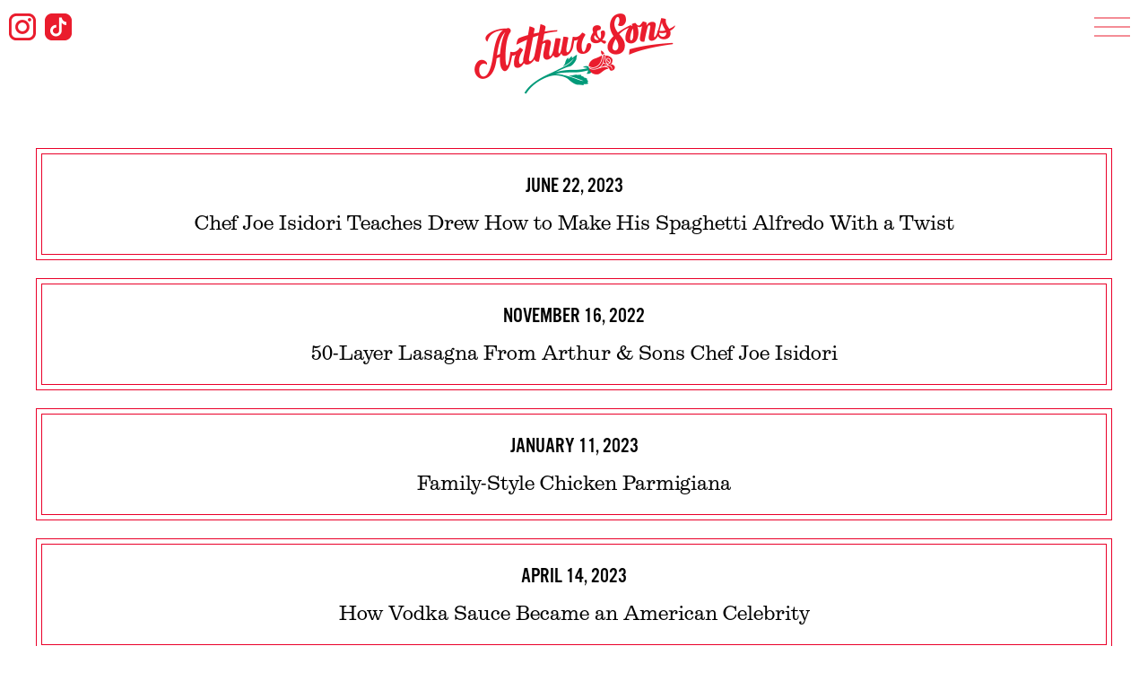

--- FILE ---
content_type: text/html; charset=utf-8
request_url: https://arthurandsonsnyc.com/blogs/press/entrepreneur
body_size: 11603
content:
<!doctype html>
<html class="no-js" lang="en">
  <head>
    <meta charset="utf-8">
    <meta http-equiv="X-UA-Compatible" content="IE=edge">
    <meta name="viewport" content="width=device-width,initial-scale=1">
    <meta name="theme-color" content="">
    <link rel="canonical" href="https://arthurandsonsnyc.com/blogs/press/entrepreneur">
    <link rel="preconnect" href="https://cdn.shopify.com" crossorigin><link rel="preconnect" href="https://fonts.shopifycdn.com" crossorigin><title>
      Entrepreneur
    </title>


    <script>window.performance && window.performance.mark && window.performance.mark('shopify.content_for_header.start');</script><meta name="facebook-domain-verification" content="45v4eowz52tv560sdkxz25r2mcwdsc">
<meta name="google-site-verification" content="Hqhh5DmeefEgKJJayHXdZhwUUpHz-DJbtvn81s8ISHk">
<meta id="shopify-digital-wallet" name="shopify-digital-wallet" content="/67166437667/digital_wallets/dialog">
<meta name="shopify-checkout-api-token" content="222a32056ba5307fe4092b4cd5642f1b">
<meta id="in-context-paypal-metadata" data-shop-id="67166437667" data-venmo-supported="false" data-environment="production" data-locale="en_US" data-paypal-v4="true" data-currency="USD">
<link rel="alternate" type="application/atom+xml" title="Feed" href="/blogs/press.atom" />
<script async="async" src="/checkouts/internal/preloads.js?locale=en-US"></script>
<link rel="preconnect" href="https://shop.app" crossorigin="anonymous">
<script async="async" src="https://shop.app/checkouts/internal/preloads.js?locale=en-US&shop_id=67166437667" crossorigin="anonymous"></script>
<script id="apple-pay-shop-capabilities" type="application/json">{"shopId":67166437667,"countryCode":"US","currencyCode":"USD","merchantCapabilities":["supports3DS"],"merchantId":"gid:\/\/shopify\/Shop\/67166437667","merchantName":"Arthur and Sons NY","requiredBillingContactFields":["postalAddress","email"],"requiredShippingContactFields":["postalAddress","email"],"shippingType":"shipping","supportedNetworks":["visa","masterCard","amex","discover","elo","jcb"],"total":{"type":"pending","label":"Arthur and Sons NY","amount":"1.00"},"shopifyPaymentsEnabled":true,"supportsSubscriptions":true}</script>
<script id="shopify-features" type="application/json">{"accessToken":"222a32056ba5307fe4092b4cd5642f1b","betas":["rich-media-storefront-analytics"],"domain":"arthurandsonsnyc.com","predictiveSearch":true,"shopId":67166437667,"locale":"en"}</script>
<script>var Shopify = Shopify || {};
Shopify.shop = "arthur-and-sons-ny.myshopify.com";
Shopify.locale = "en";
Shopify.currency = {"active":"USD","rate":"1.0"};
Shopify.country = "US";
Shopify.theme = {"name":"As-theme","id":136900182307,"schema_name":"Dawn","schema_version":"7.0.1","theme_store_id":null,"role":"main"};
Shopify.theme.handle = "null";
Shopify.theme.style = {"id":null,"handle":null};
Shopify.cdnHost = "arthurandsonsnyc.com/cdn";
Shopify.routes = Shopify.routes || {};
Shopify.routes.root = "/";</script>
<script type="module">!function(o){(o.Shopify=o.Shopify||{}).modules=!0}(window);</script>
<script>!function(o){function n(){var o=[];function n(){o.push(Array.prototype.slice.apply(arguments))}return n.q=o,n}var t=o.Shopify=o.Shopify||{};t.loadFeatures=n(),t.autoloadFeatures=n()}(window);</script>
<script>
  window.ShopifyPay = window.ShopifyPay || {};
  window.ShopifyPay.apiHost = "shop.app\/pay";
  window.ShopifyPay.redirectState = null;
</script>
<script id="shop-js-analytics" type="application/json">{"pageType":"article"}</script>
<script defer="defer" async type="module" src="//arthurandsonsnyc.com/cdn/shopifycloud/shop-js/modules/v2/client.init-shop-cart-sync_CG-L-Qzi.en.esm.js"></script>
<script defer="defer" async type="module" src="//arthurandsonsnyc.com/cdn/shopifycloud/shop-js/modules/v2/chunk.common_B8yXDTDb.esm.js"></script>
<script type="module">
  await import("//arthurandsonsnyc.com/cdn/shopifycloud/shop-js/modules/v2/client.init-shop-cart-sync_CG-L-Qzi.en.esm.js");
await import("//arthurandsonsnyc.com/cdn/shopifycloud/shop-js/modules/v2/chunk.common_B8yXDTDb.esm.js");

  window.Shopify.SignInWithShop?.initShopCartSync?.({"fedCMEnabled":true,"windoidEnabled":true});

</script>
<script>
  window.Shopify = window.Shopify || {};
  if (!window.Shopify.featureAssets) window.Shopify.featureAssets = {};
  window.Shopify.featureAssets['shop-js'] = {"shop-cart-sync":["modules/v2/client.shop-cart-sync_C7TtgCZT.en.esm.js","modules/v2/chunk.common_B8yXDTDb.esm.js"],"shop-button":["modules/v2/client.shop-button_aOcg-RjH.en.esm.js","modules/v2/chunk.common_B8yXDTDb.esm.js"],"init-shop-email-lookup-coordinator":["modules/v2/client.init-shop-email-lookup-coordinator_D-37GF_a.en.esm.js","modules/v2/chunk.common_B8yXDTDb.esm.js"],"init-fed-cm":["modules/v2/client.init-fed-cm_DGh7x7ZX.en.esm.js","modules/v2/chunk.common_B8yXDTDb.esm.js"],"init-windoid":["modules/v2/client.init-windoid_C5PxDKWE.en.esm.js","modules/v2/chunk.common_B8yXDTDb.esm.js"],"shop-toast-manager":["modules/v2/client.shop-toast-manager_BmSBWum3.en.esm.js","modules/v2/chunk.common_B8yXDTDb.esm.js"],"shop-cash-offers":["modules/v2/client.shop-cash-offers_DkchToOx.en.esm.js","modules/v2/chunk.common_B8yXDTDb.esm.js","modules/v2/chunk.modal_dvVUSHam.esm.js"],"init-shop-cart-sync":["modules/v2/client.init-shop-cart-sync_CG-L-Qzi.en.esm.js","modules/v2/chunk.common_B8yXDTDb.esm.js"],"avatar":["modules/v2/client.avatar_BTnouDA3.en.esm.js"],"shop-login-button":["modules/v2/client.shop-login-button_DrVPCwAQ.en.esm.js","modules/v2/chunk.common_B8yXDTDb.esm.js","modules/v2/chunk.modal_dvVUSHam.esm.js"],"pay-button":["modules/v2/client.pay-button_Cw45D1uM.en.esm.js","modules/v2/chunk.common_B8yXDTDb.esm.js"],"init-customer-accounts":["modules/v2/client.init-customer-accounts_BNYsaOzg.en.esm.js","modules/v2/client.shop-login-button_DrVPCwAQ.en.esm.js","modules/v2/chunk.common_B8yXDTDb.esm.js","modules/v2/chunk.modal_dvVUSHam.esm.js"],"checkout-modal":["modules/v2/client.checkout-modal_NoX7b1qq.en.esm.js","modules/v2/chunk.common_B8yXDTDb.esm.js","modules/v2/chunk.modal_dvVUSHam.esm.js"],"init-customer-accounts-sign-up":["modules/v2/client.init-customer-accounts-sign-up_pIEGEpjr.en.esm.js","modules/v2/client.shop-login-button_DrVPCwAQ.en.esm.js","modules/v2/chunk.common_B8yXDTDb.esm.js","modules/v2/chunk.modal_dvVUSHam.esm.js"],"init-shop-for-new-customer-accounts":["modules/v2/client.init-shop-for-new-customer-accounts_BIu2e6le.en.esm.js","modules/v2/client.shop-login-button_DrVPCwAQ.en.esm.js","modules/v2/chunk.common_B8yXDTDb.esm.js","modules/v2/chunk.modal_dvVUSHam.esm.js"],"shop-follow-button":["modules/v2/client.shop-follow-button_B6YY9G4U.en.esm.js","modules/v2/chunk.common_B8yXDTDb.esm.js","modules/v2/chunk.modal_dvVUSHam.esm.js"],"lead-capture":["modules/v2/client.lead-capture_o2hOda6W.en.esm.js","modules/v2/chunk.common_B8yXDTDb.esm.js","modules/v2/chunk.modal_dvVUSHam.esm.js"],"shop-login":["modules/v2/client.shop-login_DA8-MZ-E.en.esm.js","modules/v2/chunk.common_B8yXDTDb.esm.js","modules/v2/chunk.modal_dvVUSHam.esm.js"],"payment-terms":["modules/v2/client.payment-terms_BFsudFhJ.en.esm.js","modules/v2/chunk.common_B8yXDTDb.esm.js","modules/v2/chunk.modal_dvVUSHam.esm.js"]};
</script>
<script>(function() {
  var isLoaded = false;
  function asyncLoad() {
    if (isLoaded) return;
    isLoaded = true;
    var urls = ["https:\/\/cdn.nfcube.com\/instafeed-dea9b35091aece2324bf82cb3aa18f84.js?shop=arthur-and-sons-ny.myshopify.com"];
    for (var i = 0; i < urls.length; i++) {
      var s = document.createElement('script');
      s.type = 'text/javascript';
      s.async = true;
      s.src = urls[i];
      var x = document.getElementsByTagName('script')[0];
      x.parentNode.insertBefore(s, x);
    }
  };
  if(window.attachEvent) {
    window.attachEvent('onload', asyncLoad);
  } else {
    window.addEventListener('load', asyncLoad, false);
  }
})();</script>
<script id="__st">var __st={"a":67166437667,"offset":-18000,"reqid":"6597b9d2-29e4-4dde-8f38-808fc1933ab8-1767987408","pageurl":"arthurandsonsnyc.com\/blogs\/press\/entrepreneur","s":"articles-605257335075","u":"ae1f2acc13d2","p":"article","rtyp":"article","rid":605257335075};</script>
<script>window.ShopifyPaypalV4VisibilityTracking = true;</script>
<script id="captcha-bootstrap">!function(){'use strict';const t='contact',e='account',n='new_comment',o=[[t,t],['blogs',n],['comments',n],[t,'customer']],c=[[e,'customer_login'],[e,'guest_login'],[e,'recover_customer_password'],[e,'create_customer']],r=t=>t.map((([t,e])=>`form[action*='/${t}']:not([data-nocaptcha='true']) input[name='form_type'][value='${e}']`)).join(','),a=t=>()=>t?[...document.querySelectorAll(t)].map((t=>t.form)):[];function s(){const t=[...o],e=r(t);return a(e)}const i='password',u='form_key',d=['recaptcha-v3-token','g-recaptcha-response','h-captcha-response',i],f=()=>{try{return window.sessionStorage}catch{return}},m='__shopify_v',_=t=>t.elements[u];function p(t,e,n=!1){try{const o=window.sessionStorage,c=JSON.parse(o.getItem(e)),{data:r}=function(t){const{data:e,action:n}=t;return t[m]||n?{data:e,action:n}:{data:t,action:n}}(c);for(const[e,n]of Object.entries(r))t.elements[e]&&(t.elements[e].value=n);n&&o.removeItem(e)}catch(o){console.error('form repopulation failed',{error:o})}}const l='form_type',E='cptcha';function T(t){t.dataset[E]=!0}const w=window,h=w.document,L='Shopify',v='ce_forms',y='captcha';let A=!1;((t,e)=>{const n=(g='f06e6c50-85a8-45c8-87d0-21a2b65856fe',I='https://cdn.shopify.com/shopifycloud/storefront-forms-hcaptcha/ce_storefront_forms_captcha_hcaptcha.v1.5.2.iife.js',D={infoText:'Protected by hCaptcha',privacyText:'Privacy',termsText:'Terms'},(t,e,n)=>{const o=w[L][v],c=o.bindForm;if(c)return c(t,g,e,D).then(n);var r;o.q.push([[t,g,e,D],n]),r=I,A||(h.body.append(Object.assign(h.createElement('script'),{id:'captcha-provider',async:!0,src:r})),A=!0)});var g,I,D;w[L]=w[L]||{},w[L][v]=w[L][v]||{},w[L][v].q=[],w[L][y]=w[L][y]||{},w[L][y].protect=function(t,e){n(t,void 0,e),T(t)},Object.freeze(w[L][y]),function(t,e,n,w,h,L){const[v,y,A,g]=function(t,e,n){const i=e?o:[],u=t?c:[],d=[...i,...u],f=r(d),m=r(i),_=r(d.filter((([t,e])=>n.includes(e))));return[a(f),a(m),a(_),s()]}(w,h,L),I=t=>{const e=t.target;return e instanceof HTMLFormElement?e:e&&e.form},D=t=>v().includes(t);t.addEventListener('submit',(t=>{const e=I(t);if(!e)return;const n=D(e)&&!e.dataset.hcaptchaBound&&!e.dataset.recaptchaBound,o=_(e),c=g().includes(e)&&(!o||!o.value);(n||c)&&t.preventDefault(),c&&!n&&(function(t){try{if(!f())return;!function(t){const e=f();if(!e)return;const n=_(t);if(!n)return;const o=n.value;o&&e.removeItem(o)}(t);const e=Array.from(Array(32),(()=>Math.random().toString(36)[2])).join('');!function(t,e){_(t)||t.append(Object.assign(document.createElement('input'),{type:'hidden',name:u})),t.elements[u].value=e}(t,e),function(t,e){const n=f();if(!n)return;const o=[...t.querySelectorAll(`input[type='${i}']`)].map((({name:t})=>t)),c=[...d,...o],r={};for(const[a,s]of new FormData(t).entries())c.includes(a)||(r[a]=s);n.setItem(e,JSON.stringify({[m]:1,action:t.action,data:r}))}(t,e)}catch(e){console.error('failed to persist form',e)}}(e),e.submit())}));const S=(t,e)=>{t&&!t.dataset[E]&&(n(t,e.some((e=>e===t))),T(t))};for(const o of['focusin','change'])t.addEventListener(o,(t=>{const e=I(t);D(e)&&S(e,y())}));const B=e.get('form_key'),M=e.get(l),P=B&&M;t.addEventListener('DOMContentLoaded',(()=>{const t=y();if(P)for(const e of t)e.elements[l].value===M&&p(e,B);[...new Set([...A(),...v().filter((t=>'true'===t.dataset.shopifyCaptcha))])].forEach((e=>S(e,t)))}))}(h,new URLSearchParams(w.location.search),n,t,e,['guest_login'])})(!0,!0)}();</script>
<script integrity="sha256-4kQ18oKyAcykRKYeNunJcIwy7WH5gtpwJnB7kiuLZ1E=" data-source-attribution="shopify.loadfeatures" defer="defer" src="//arthurandsonsnyc.com/cdn/shopifycloud/storefront/assets/storefront/load_feature-a0a9edcb.js" crossorigin="anonymous"></script>
<script crossorigin="anonymous" defer="defer" src="//arthurandsonsnyc.com/cdn/shopifycloud/storefront/assets/shopify_pay/storefront-65b4c6d7.js?v=20250812"></script>
<script data-source-attribution="shopify.dynamic_checkout.dynamic.init">var Shopify=Shopify||{};Shopify.PaymentButton=Shopify.PaymentButton||{isStorefrontPortableWallets:!0,init:function(){window.Shopify.PaymentButton.init=function(){};var t=document.createElement("script");t.src="https://arthurandsonsnyc.com/cdn/shopifycloud/portable-wallets/latest/portable-wallets.en.js",t.type="module",document.head.appendChild(t)}};
</script>
<script data-source-attribution="shopify.dynamic_checkout.buyer_consent">
  function portableWalletsHideBuyerConsent(e){var t=document.getElementById("shopify-buyer-consent"),n=document.getElementById("shopify-subscription-policy-button");t&&n&&(t.classList.add("hidden"),t.setAttribute("aria-hidden","true"),n.removeEventListener("click",e))}function portableWalletsShowBuyerConsent(e){var t=document.getElementById("shopify-buyer-consent"),n=document.getElementById("shopify-subscription-policy-button");t&&n&&(t.classList.remove("hidden"),t.removeAttribute("aria-hidden"),n.addEventListener("click",e))}window.Shopify?.PaymentButton&&(window.Shopify.PaymentButton.hideBuyerConsent=portableWalletsHideBuyerConsent,window.Shopify.PaymentButton.showBuyerConsent=portableWalletsShowBuyerConsent);
</script>
<script data-source-attribution="shopify.dynamic_checkout.cart.bootstrap">document.addEventListener("DOMContentLoaded",(function(){function t(){return document.querySelector("shopify-accelerated-checkout-cart, shopify-accelerated-checkout")}if(t())Shopify.PaymentButton.init();else{new MutationObserver((function(e,n){t()&&(Shopify.PaymentButton.init(),n.disconnect())})).observe(document.body,{childList:!0,subtree:!0})}}));
</script>
<link id="shopify-accelerated-checkout-styles" rel="stylesheet" media="screen" href="https://arthurandsonsnyc.com/cdn/shopifycloud/portable-wallets/latest/accelerated-checkout-backwards-compat.css" crossorigin="anonymous">
<style id="shopify-accelerated-checkout-cart">
        #shopify-buyer-consent {
  margin-top: 1em;
  display: inline-block;
  width: 100%;
}

#shopify-buyer-consent.hidden {
  display: none;
}

#shopify-subscription-policy-button {
  background: none;
  border: none;
  padding: 0;
  text-decoration: underline;
  font-size: inherit;
  cursor: pointer;
}

#shopify-subscription-policy-button::before {
  box-shadow: none;
}

      </style>

<script>window.performance && window.performance.mark && window.performance.mark('shopify.content_for_header.end');</script>
    
      <link href="//arthurandsonsnyc.com/cdn/shop/t/22/assets/style.css?v=133800689679350989921752767716" rel="stylesheet" type="text/css" media="all" />
  <link href="//arthurandsonsnyc.com/cdn/shop/t/22/assets/skeleton.css?v=73759687172378348671759422501" rel="stylesheet" type="text/css" media="all" />
  <link href="//arthurandsonsnyc.com/cdn/shop/t/22/assets/layout.css?839" rel="stylesheet" type="text/css" media="all" />
  <link href="//arthurandsonsnyc.com/cdn/shop/t/22/assets/flexslider.css?v=18867320596843305651666895465" rel="stylesheet" type="text/css" media="all" />
  <script src="//arthurandsonsnyc.com/cdn/shop/t/22/assets/scripts.js?v=158521565191082651591666894303" type="text/javascript"></script>
    
      <link rel="shortcut icon" href="//arthurandsonsnyc.com/cdn/shop/t/22/assets/favicon.ico?v=172076498081188766681666813724">
  <link rel="apple-touch-icon" sizes="57x57" href="//arthurandsonsnyc.com/cdn/shop/t/22/assets/apple-touch-icon.png?v=3853027760116901911666813724">
  <link rel="apple-touch-icon" sizes="72x72" href="//arthurandsonsnyc.com/cdn/shop/t/22/assets/apple-touch-icon-72x72.png?v=133996407122995377891666813725">
  <link rel="apple-touch-icon" sizes="114x114" href="//arthurandsonsnyc.com/cdn/shop/t/22/assets/apple-touch-icon-114x114.png?v=173188768205074579691666813724">

<link rel="stylesheet" href="https://use.typekit.net/vhx1lna.css">
  
<script src="https://ajax.googleapis.com/ajax/libs/jquery/1.8/jquery.min.js"></script>
  <script src="//arthurandsonsnyc.com/cdn/shop/t/22/assets/core.js?v=72908787248259722611666898209" type="text/javascript"></script>
  

<!-- BEGIN app block: shopify://apps/klaviyo-email-marketing-sms/blocks/klaviyo-onsite-embed/2632fe16-c075-4321-a88b-50b567f42507 -->















  <script>
    window.klaviyoReviewsProductDesignMode = false
  </script>







<!-- END app block --><meta property="og:image" content="https://cdn.shopify.com/s/files/1/0671/6643/7667/files/A_S_SOCIAL_SHARE_IMAGE.jpg?v=1689607696" />
<meta property="og:image:secure_url" content="https://cdn.shopify.com/s/files/1/0671/6643/7667/files/A_S_SOCIAL_SHARE_IMAGE.jpg?v=1689607696" />
<meta property="og:image:width" content="1200" />
<meta property="og:image:height" content="628" />
<link href="https://monorail-edge.shopifysvc.com" rel="dns-prefetch">
<script>(function(){if ("sendBeacon" in navigator && "performance" in window) {try {var session_token_from_headers = performance.getEntriesByType('navigation')[0].serverTiming.find(x => x.name == '_s').description;} catch {var session_token_from_headers = undefined;}var session_cookie_matches = document.cookie.match(/_shopify_s=([^;]*)/);var session_token_from_cookie = session_cookie_matches && session_cookie_matches.length === 2 ? session_cookie_matches[1] : "";var session_token = session_token_from_headers || session_token_from_cookie || "";function handle_abandonment_event(e) {var entries = performance.getEntries().filter(function(entry) {return /monorail-edge.shopifysvc.com/.test(entry.name);});if (!window.abandonment_tracked && entries.length === 0) {window.abandonment_tracked = true;var currentMs = Date.now();var navigation_start = performance.timing.navigationStart;var payload = {shop_id: 67166437667,url: window.location.href,navigation_start,duration: currentMs - navigation_start,session_token,page_type: "article"};window.navigator.sendBeacon("https://monorail-edge.shopifysvc.com/v1/produce", JSON.stringify({schema_id: "online_store_buyer_site_abandonment/1.1",payload: payload,metadata: {event_created_at_ms: currentMs,event_sent_at_ms: currentMs}}));}}window.addEventListener('pagehide', handle_abandonment_event);}}());</script>
<script id="web-pixels-manager-setup">(function e(e,d,r,n,o){if(void 0===o&&(o={}),!Boolean(null===(a=null===(i=window.Shopify)||void 0===i?void 0:i.analytics)||void 0===a?void 0:a.replayQueue)){var i,a;window.Shopify=window.Shopify||{};var t=window.Shopify;t.analytics=t.analytics||{};var s=t.analytics;s.replayQueue=[],s.publish=function(e,d,r){return s.replayQueue.push([e,d,r]),!0};try{self.performance.mark("wpm:start")}catch(e){}var l=function(){var e={modern:/Edge?\/(1{2}[4-9]|1[2-9]\d|[2-9]\d{2}|\d{4,})\.\d+(\.\d+|)|Firefox\/(1{2}[4-9]|1[2-9]\d|[2-9]\d{2}|\d{4,})\.\d+(\.\d+|)|Chrom(ium|e)\/(9{2}|\d{3,})\.\d+(\.\d+|)|(Maci|X1{2}).+ Version\/(15\.\d+|(1[6-9]|[2-9]\d|\d{3,})\.\d+)([,.]\d+|)( \(\w+\)|)( Mobile\/\w+|) Safari\/|Chrome.+OPR\/(9{2}|\d{3,})\.\d+\.\d+|(CPU[ +]OS|iPhone[ +]OS|CPU[ +]iPhone|CPU IPhone OS|CPU iPad OS)[ +]+(15[._]\d+|(1[6-9]|[2-9]\d|\d{3,})[._]\d+)([._]\d+|)|Android:?[ /-](13[3-9]|1[4-9]\d|[2-9]\d{2}|\d{4,})(\.\d+|)(\.\d+|)|Android.+Firefox\/(13[5-9]|1[4-9]\d|[2-9]\d{2}|\d{4,})\.\d+(\.\d+|)|Android.+Chrom(ium|e)\/(13[3-9]|1[4-9]\d|[2-9]\d{2}|\d{4,})\.\d+(\.\d+|)|SamsungBrowser\/([2-9]\d|\d{3,})\.\d+/,legacy:/Edge?\/(1[6-9]|[2-9]\d|\d{3,})\.\d+(\.\d+|)|Firefox\/(5[4-9]|[6-9]\d|\d{3,})\.\d+(\.\d+|)|Chrom(ium|e)\/(5[1-9]|[6-9]\d|\d{3,})\.\d+(\.\d+|)([\d.]+$|.*Safari\/(?![\d.]+ Edge\/[\d.]+$))|(Maci|X1{2}).+ Version\/(10\.\d+|(1[1-9]|[2-9]\d|\d{3,})\.\d+)([,.]\d+|)( \(\w+\)|)( Mobile\/\w+|) Safari\/|Chrome.+OPR\/(3[89]|[4-9]\d|\d{3,})\.\d+\.\d+|(CPU[ +]OS|iPhone[ +]OS|CPU[ +]iPhone|CPU IPhone OS|CPU iPad OS)[ +]+(10[._]\d+|(1[1-9]|[2-9]\d|\d{3,})[._]\d+)([._]\d+|)|Android:?[ /-](13[3-9]|1[4-9]\d|[2-9]\d{2}|\d{4,})(\.\d+|)(\.\d+|)|Mobile Safari.+OPR\/([89]\d|\d{3,})\.\d+\.\d+|Android.+Firefox\/(13[5-9]|1[4-9]\d|[2-9]\d{2}|\d{4,})\.\d+(\.\d+|)|Android.+Chrom(ium|e)\/(13[3-9]|1[4-9]\d|[2-9]\d{2}|\d{4,})\.\d+(\.\d+|)|Android.+(UC? ?Browser|UCWEB|U3)[ /]?(15\.([5-9]|\d{2,})|(1[6-9]|[2-9]\d|\d{3,})\.\d+)\.\d+|SamsungBrowser\/(5\.\d+|([6-9]|\d{2,})\.\d+)|Android.+MQ{2}Browser\/(14(\.(9|\d{2,})|)|(1[5-9]|[2-9]\d|\d{3,})(\.\d+|))(\.\d+|)|K[Aa][Ii]OS\/(3\.\d+|([4-9]|\d{2,})\.\d+)(\.\d+|)/},d=e.modern,r=e.legacy,n=navigator.userAgent;return n.match(d)?"modern":n.match(r)?"legacy":"unknown"}(),u="modern"===l?"modern":"legacy",c=(null!=n?n:{modern:"",legacy:""})[u],f=function(e){return[e.baseUrl,"/wpm","/b",e.hashVersion,"modern"===e.buildTarget?"m":"l",".js"].join("")}({baseUrl:d,hashVersion:r,buildTarget:u}),m=function(e){var d=e.version,r=e.bundleTarget,n=e.surface,o=e.pageUrl,i=e.monorailEndpoint;return{emit:function(e){var a=e.status,t=e.errorMsg,s=(new Date).getTime(),l=JSON.stringify({metadata:{event_sent_at_ms:s},events:[{schema_id:"web_pixels_manager_load/3.1",payload:{version:d,bundle_target:r,page_url:o,status:a,surface:n,error_msg:t},metadata:{event_created_at_ms:s}}]});if(!i)return console&&console.warn&&console.warn("[Web Pixels Manager] No Monorail endpoint provided, skipping logging."),!1;try{return self.navigator.sendBeacon.bind(self.navigator)(i,l)}catch(e){}var u=new XMLHttpRequest;try{return u.open("POST",i,!0),u.setRequestHeader("Content-Type","text/plain"),u.send(l),!0}catch(e){return console&&console.warn&&console.warn("[Web Pixels Manager] Got an unhandled error while logging to Monorail."),!1}}}}({version:r,bundleTarget:l,surface:e.surface,pageUrl:self.location.href,monorailEndpoint:e.monorailEndpoint});try{o.browserTarget=l,function(e){var d=e.src,r=e.async,n=void 0===r||r,o=e.onload,i=e.onerror,a=e.sri,t=e.scriptDataAttributes,s=void 0===t?{}:t,l=document.createElement("script"),u=document.querySelector("head"),c=document.querySelector("body");if(l.async=n,l.src=d,a&&(l.integrity=a,l.crossOrigin="anonymous"),s)for(var f in s)if(Object.prototype.hasOwnProperty.call(s,f))try{l.dataset[f]=s[f]}catch(e){}if(o&&l.addEventListener("load",o),i&&l.addEventListener("error",i),u)u.appendChild(l);else{if(!c)throw new Error("Did not find a head or body element to append the script");c.appendChild(l)}}({src:f,async:!0,onload:function(){if(!function(){var e,d;return Boolean(null===(d=null===(e=window.Shopify)||void 0===e?void 0:e.analytics)||void 0===d?void 0:d.initialized)}()){var d=window.webPixelsManager.init(e)||void 0;if(d){var r=window.Shopify.analytics;r.replayQueue.forEach((function(e){var r=e[0],n=e[1],o=e[2];d.publishCustomEvent(r,n,o)})),r.replayQueue=[],r.publish=d.publishCustomEvent,r.visitor=d.visitor,r.initialized=!0}}},onerror:function(){return m.emit({status:"failed",errorMsg:"".concat(f," has failed to load")})},sri:function(e){var d=/^sha384-[A-Za-z0-9+/=]+$/;return"string"==typeof e&&d.test(e)}(c)?c:"",scriptDataAttributes:o}),m.emit({status:"loading"})}catch(e){m.emit({status:"failed",errorMsg:(null==e?void 0:e.message)||"Unknown error"})}}})({shopId: 67166437667,storefrontBaseUrl: "https://arthurandsonsnyc.com",extensionsBaseUrl: "https://extensions.shopifycdn.com/cdn/shopifycloud/web-pixels-manager",monorailEndpoint: "https://monorail-edge.shopifysvc.com/unstable/produce_batch",surface: "storefront-renderer",enabledBetaFlags: ["2dca8a86","a0d5f9d2"],webPixelsConfigList: [{"id":"1735819555","configuration":"{\"hashed_organization_id\":\"331fbe190fb2500eacc2d4c992a0e82a_v1\",\"app_key\":\"arthur-and-sons-ny\",\"allow_collect_personal_data\":\"true\"}","eventPayloadVersion":"v1","runtimeContext":"STRICT","scriptVersion":"c3e64302e4c6a915b615bb03ddf3784a","type":"APP","apiClientId":111542,"privacyPurposes":["ANALYTICS","MARKETING","SALE_OF_DATA"],"dataSharingAdjustments":{"protectedCustomerApprovalScopes":["read_customer_address","read_customer_email","read_customer_name","read_customer_personal_data","read_customer_phone"]}},{"id":"1098318115","configuration":"{\"config\":\"{\\\"pixel_id\\\":\\\"GT-5MCR5TDP\\\",\\\"target_country\\\":\\\"US\\\",\\\"gtag_events\\\":[{\\\"type\\\":\\\"view_item\\\",\\\"action_label\\\":\\\"MC-5PC3EXYL6M\\\"},{\\\"type\\\":\\\"purchase\\\",\\\"action_label\\\":\\\"MC-5PC3EXYL6M\\\"},{\\\"type\\\":\\\"page_view\\\",\\\"action_label\\\":\\\"MC-5PC3EXYL6M\\\"}],\\\"enable_monitoring_mode\\\":false}\"}","eventPayloadVersion":"v1","runtimeContext":"OPEN","scriptVersion":"b2a88bafab3e21179ed38636efcd8a93","type":"APP","apiClientId":1780363,"privacyPurposes":[],"dataSharingAdjustments":{"protectedCustomerApprovalScopes":["read_customer_address","read_customer_email","read_customer_name","read_customer_personal_data","read_customer_phone"]}},{"id":"1080426787","configuration":"{\"pixel_id\":\"763953532503527\",\"pixel_type\":\"facebook_pixel\"}","eventPayloadVersion":"v1","runtimeContext":"OPEN","scriptVersion":"ca16bc87fe92b6042fbaa3acc2fbdaa6","type":"APP","apiClientId":2329312,"privacyPurposes":["ANALYTICS","MARKETING","SALE_OF_DATA"],"dataSharingAdjustments":{"protectedCustomerApprovalScopes":["read_customer_address","read_customer_email","read_customer_name","read_customer_personal_data","read_customer_phone"]}},{"id":"932643107","configuration":"{\"pixelCode\":\"CSIH54BC77U0SUN6R6CG\"}","eventPayloadVersion":"v1","runtimeContext":"STRICT","scriptVersion":"22e92c2ad45662f435e4801458fb78cc","type":"APP","apiClientId":4383523,"privacyPurposes":["ANALYTICS","MARKETING","SALE_OF_DATA"],"dataSharingAdjustments":{"protectedCustomerApprovalScopes":["read_customer_address","read_customer_email","read_customer_name","read_customer_personal_data","read_customer_phone"]}},{"id":"shopify-app-pixel","configuration":"{}","eventPayloadVersion":"v1","runtimeContext":"STRICT","scriptVersion":"0450","apiClientId":"shopify-pixel","type":"APP","privacyPurposes":["ANALYTICS","MARKETING"]},{"id":"shopify-custom-pixel","eventPayloadVersion":"v1","runtimeContext":"LAX","scriptVersion":"0450","apiClientId":"shopify-pixel","type":"CUSTOM","privacyPurposes":["ANALYTICS","MARKETING"]}],isMerchantRequest: false,initData: {"shop":{"name":"Arthur and Sons NY","paymentSettings":{"currencyCode":"USD"},"myshopifyDomain":"arthur-and-sons-ny.myshopify.com","countryCode":"US","storefrontUrl":"https:\/\/arthurandsonsnyc.com"},"customer":null,"cart":null,"checkout":null,"productVariants":[],"purchasingCompany":null},},"https://arthurandsonsnyc.com/cdn","7cecd0b6w90c54c6cpe92089d5m57a67346",{"modern":"","legacy":""},{"shopId":"67166437667","storefrontBaseUrl":"https:\/\/arthurandsonsnyc.com","extensionBaseUrl":"https:\/\/extensions.shopifycdn.com\/cdn\/shopifycloud\/web-pixels-manager","surface":"storefront-renderer","enabledBetaFlags":"[\"2dca8a86\", \"a0d5f9d2\"]","isMerchantRequest":"false","hashVersion":"7cecd0b6w90c54c6cpe92089d5m57a67346","publish":"custom","events":"[[\"page_viewed\",{}]]"});</script><script>
  window.ShopifyAnalytics = window.ShopifyAnalytics || {};
  window.ShopifyAnalytics.meta = window.ShopifyAnalytics.meta || {};
  window.ShopifyAnalytics.meta.currency = 'USD';
  var meta = {"page":{"pageType":"article","resourceType":"article","resourceId":605257335075,"requestId":"6597b9d2-29e4-4dde-8f38-808fc1933ab8-1767987408"}};
  for (var attr in meta) {
    window.ShopifyAnalytics.meta[attr] = meta[attr];
  }
</script>
<script class="analytics">
  (function () {
    var customDocumentWrite = function(content) {
      var jquery = null;

      if (window.jQuery) {
        jquery = window.jQuery;
      } else if (window.Checkout && window.Checkout.$) {
        jquery = window.Checkout.$;
      }

      if (jquery) {
        jquery('body').append(content);
      }
    };

    var hasLoggedConversion = function(token) {
      if (token) {
        return document.cookie.indexOf('loggedConversion=' + token) !== -1;
      }
      return false;
    }

    var setCookieIfConversion = function(token) {
      if (token) {
        var twoMonthsFromNow = new Date(Date.now());
        twoMonthsFromNow.setMonth(twoMonthsFromNow.getMonth() + 2);

        document.cookie = 'loggedConversion=' + token + '; expires=' + twoMonthsFromNow;
      }
    }

    var trekkie = window.ShopifyAnalytics.lib = window.trekkie = window.trekkie || [];
    if (trekkie.integrations) {
      return;
    }
    trekkie.methods = [
      'identify',
      'page',
      'ready',
      'track',
      'trackForm',
      'trackLink'
    ];
    trekkie.factory = function(method) {
      return function() {
        var args = Array.prototype.slice.call(arguments);
        args.unshift(method);
        trekkie.push(args);
        return trekkie;
      };
    };
    for (var i = 0; i < trekkie.methods.length; i++) {
      var key = trekkie.methods[i];
      trekkie[key] = trekkie.factory(key);
    }
    trekkie.load = function(config) {
      trekkie.config = config || {};
      trekkie.config.initialDocumentCookie = document.cookie;
      var first = document.getElementsByTagName('script')[0];
      var script = document.createElement('script');
      script.type = 'text/javascript';
      script.onerror = function(e) {
        var scriptFallback = document.createElement('script');
        scriptFallback.type = 'text/javascript';
        scriptFallback.onerror = function(error) {
                var Monorail = {
      produce: function produce(monorailDomain, schemaId, payload) {
        var currentMs = new Date().getTime();
        var event = {
          schema_id: schemaId,
          payload: payload,
          metadata: {
            event_created_at_ms: currentMs,
            event_sent_at_ms: currentMs
          }
        };
        return Monorail.sendRequest("https://" + monorailDomain + "/v1/produce", JSON.stringify(event));
      },
      sendRequest: function sendRequest(endpointUrl, payload) {
        // Try the sendBeacon API
        if (window && window.navigator && typeof window.navigator.sendBeacon === 'function' && typeof window.Blob === 'function' && !Monorail.isIos12()) {
          var blobData = new window.Blob([payload], {
            type: 'text/plain'
          });

          if (window.navigator.sendBeacon(endpointUrl, blobData)) {
            return true;
          } // sendBeacon was not successful

        } // XHR beacon

        var xhr = new XMLHttpRequest();

        try {
          xhr.open('POST', endpointUrl);
          xhr.setRequestHeader('Content-Type', 'text/plain');
          xhr.send(payload);
        } catch (e) {
          console.log(e);
        }

        return false;
      },
      isIos12: function isIos12() {
        return window.navigator.userAgent.lastIndexOf('iPhone; CPU iPhone OS 12_') !== -1 || window.navigator.userAgent.lastIndexOf('iPad; CPU OS 12_') !== -1;
      }
    };
    Monorail.produce('monorail-edge.shopifysvc.com',
      'trekkie_storefront_load_errors/1.1',
      {shop_id: 67166437667,
      theme_id: 136900182307,
      app_name: "storefront",
      context_url: window.location.href,
      source_url: "//arthurandsonsnyc.com/cdn/s/trekkie.storefront.05c509f133afcfb9f2a8aef7ef881fd109f9b92e.min.js"});

        };
        scriptFallback.async = true;
        scriptFallback.src = '//arthurandsonsnyc.com/cdn/s/trekkie.storefront.05c509f133afcfb9f2a8aef7ef881fd109f9b92e.min.js';
        first.parentNode.insertBefore(scriptFallback, first);
      };
      script.async = true;
      script.src = '//arthurandsonsnyc.com/cdn/s/trekkie.storefront.05c509f133afcfb9f2a8aef7ef881fd109f9b92e.min.js';
      first.parentNode.insertBefore(script, first);
    };
    trekkie.load(
      {"Trekkie":{"appName":"storefront","development":false,"defaultAttributes":{"shopId":67166437667,"isMerchantRequest":null,"themeId":136900182307,"themeCityHash":"10138627839306507585","contentLanguage":"en","currency":"USD","eventMetadataId":"47da53ff-5b87-4957-b780-5e2e3790a293"},"isServerSideCookieWritingEnabled":true,"monorailRegion":"shop_domain","enabledBetaFlags":["65f19447"]},"Session Attribution":{},"S2S":{"facebookCapiEnabled":true,"source":"trekkie-storefront-renderer","apiClientId":580111}}
    );

    var loaded = false;
    trekkie.ready(function() {
      if (loaded) return;
      loaded = true;

      window.ShopifyAnalytics.lib = window.trekkie;

      var originalDocumentWrite = document.write;
      document.write = customDocumentWrite;
      try { window.ShopifyAnalytics.merchantGoogleAnalytics.call(this); } catch(error) {};
      document.write = originalDocumentWrite;

      window.ShopifyAnalytics.lib.page(null,{"pageType":"article","resourceType":"article","resourceId":605257335075,"requestId":"6597b9d2-29e4-4dde-8f38-808fc1933ab8-1767987408","shopifyEmitted":true});

      var match = window.location.pathname.match(/checkouts\/(.+)\/(thank_you|post_purchase)/)
      var token = match? match[1]: undefined;
      if (!hasLoggedConversion(token)) {
        setCookieIfConversion(token);
        
      }
    });


        var eventsListenerScript = document.createElement('script');
        eventsListenerScript.async = true;
        eventsListenerScript.src = "//arthurandsonsnyc.com/cdn/shopifycloud/storefront/assets/shop_events_listener-3da45d37.js";
        document.getElementsByTagName('head')[0].appendChild(eventsListenerScript);

})();</script>
<script
  defer
  src="https://arthurandsonsnyc.com/cdn/shopifycloud/perf-kit/shopify-perf-kit-3.0.3.min.js"
  data-application="storefront-renderer"
  data-shop-id="67166437667"
  data-render-region="gcp-us-central1"
  data-page-type="article"
  data-theme-instance-id="136900182307"
  data-theme-name="Dawn"
  data-theme-version="7.0.1"
  data-monorail-region="shop_domain"
  data-resource-timing-sampling-rate="10"
  data-shs="true"
  data-shs-beacon="true"
  data-shs-export-with-fetch="true"
  data-shs-logs-sample-rate="1"
  data-shs-beacon-endpoint="https://arthurandsonsnyc.com/api/collect"
></script>
</head>

<body>


      <div id="shopify-section-site-nav" class="shopify-section"><!-- Start Nav -->
	<div class="container-nav">
	<div class="nav-button"><a style="cursor: pointer;"><img src="//arthurandsonsnyc.com/cdn/shop/t/22/assets/nav-close.png?v=157853366732107175591666813724" class="nav-close" id="hide"></a></div>
<div class="nav-center">
<ul class="nav">

<li><a href="/pages/west-village">West Village</a></li>

<li><a href="/pages/murray-hill">Murray Hill</a></li>

<li><a href="/pages/italian-american-club">Italian American Club</a></li>

<li><a href="/pages/bridgehampton">Bridgehampton</a></li>

<li><a href="https://partylikeartie.com/">Artie’s Backroom & Rooftop</a></li>

<li><a href="https://www.amazon.com/stores/page/4832B0E8-D696-4E16-B5DD-4516FE7052ED?ingress=0&visitId=a34c4897-959c-4f43-bae7-d06b7fb7ac01&ref_=ast_bln">Sauce on Amazon</a></li>

<li><a href="/pages/about-us">About Us</a></li>

<li><a href="/pages/chef-joe">Chef Joe</a></li>

<li><a href="/blogs/press">Press</a></li>

<li><a href="/pages/connect">Connect</a></li>

</ul>
		</div>
	</div>
<!-- End Nav --></div>

<!-- Start Site Container -->
<div class="site-container">

<div id="shopify-section-interior-header" class="shopify-section"><div class="nav-container-interior">
	
	<a href="https://www.instagram.com/arthurandsons/" target="_blank" class="insta-button"></a>
	<a href="https://www.tiktok.com/@arthurandsons" target="_blank" class="tiktok-button"></a>
	
	<a href="https://arthurandsonsnyc.com/"><img src="//arthurandsonsnyc.com/cdn/shop/t/22/assets/as-logo-interior.png?v=158498607378204122661666813724" class="logo-interior"></a>
	
	<a style="cursor: pointer;"><img src="//arthurandsonsnyc.com/cdn/shop/t/22/assets/nav-open.png?v=66274497034587317411666813725" class="nav" id="show"></a>
	
</div>





</div>
<!-- Start Press -->
<div class="press-margin text-center">

	
	<!-- Start Press Item -->
		<div class="border-one-red margin-bottom-twenty">
			<div class="border-five-white">	
				<div class="border-one-red">
				<div class="margin-twenty text-center press-box">
					<h3><a href="https://www.thedrewbarrymoreshow.com/videos/chef-joe-isidori-teaches-drew-how-to-make-his-spaghetti-alfredo-with-a-twist" target="_blank" rel="noopener noreferrer">June 22, 2023</a></h3>
<p><a href="https://www.thedrewbarrymoreshow.com/videos/chef-joe-isidori-teaches-drew-how-to-make-his-spaghetti-alfredo-with-a-twist" target="_blank" rel="noopener noreferrer">Chef Joe Isidori Teaches Drew How to Make His Spaghetti Alfredo With a Twist</a></p>
					</a>
				</div>
				</div>
			</div>
		</div>
	<!-- End Press Item -->
	
	<!-- Start Press Item -->
		<div class="border-one-red margin-bottom-twenty">
			<div class="border-five-white">	
				<div class="border-one-red">
				<div class="margin-twenty text-center press-box">
					<h3><a href="https://www.rachaelrayshow.com/recipes/50-layer-lasagna-from-arthur-sons-chef-joe-isidori?amp" target="_blank" rel="noopener noreferrer">November 16, 2022</a></h3>
<p><a href="https://www.rachaelrayshow.com/recipes/50-layer-lasagna-from-arthur-sons-chef-joe-isidori?amp" target="_blank" rel="noopener noreferrer">50-Layer Lasagna From Arthur &amp; Sons Chef Joe Isidori</a></p>
					</a>
				</div>
				</div>
			</div>
		</div>
	<!-- End Press Item -->
	
	<!-- Start Press Item -->
		<div class="border-one-red margin-bottom-twenty">
			<div class="border-five-white">	
				<div class="border-one-red">
				<div class="margin-twenty text-center press-box">
					<h3><a href="https://www.rachaelrayshow.com/recipes/family-style-chicken-parmigiana?amp" target="_blank" rel="noopener noreferrer">January 11, 2023</a></h3>
<p><a href="https://www.rachaelrayshow.com/recipes/family-style-chicken-parmigiana?amp" target="_blank" rel="noopener noreferrer">Family-Style Chicken Parmigiana</a></p>
					</a>
				</div>
				</div>
			</div>
		</div>
	<!-- End Press Item -->
	
	<!-- Start Press Item -->
		<div class="border-one-red margin-bottom-twenty">
			<div class="border-five-white">	
				<div class="border-one-red">
				<div class="margin-twenty text-center press-box">
					<h3><a href="https://www.bonappetit.com/story/carbone-romy-croquet-vodka-sauce-everywhere" target="_blank" rel="noopener noreferrer">April 14, 2023</a></h3>
<p><a href="https://www.bonappetit.com/story/carbone-romy-croquet-vodka-sauce-everywhere" target="_blank" rel="noopener noreferrer">How Vodka Sauce Became an American Celebrity</a></p>
					</a>
				</div>
				</div>
			</div>
		</div>
	<!-- End Press Item -->
	
	<!-- Start Press Item -->
		<div class="border-one-red margin-bottom-twenty">
			<div class="border-five-white">	
				<div class="border-one-red">
				<div class="margin-twenty text-center press-box">
					<h3><a href="https://parade.com/recipes/spicy-rigatoni-vodka" target="_blank" rel="noopener noreferrer">December 2, 2022</a></h3>
<p><a href="https://parade.com/recipes/spicy-rigatoni-vodka" target="_blank" rel="noopener noreferrer">Forget All the Other Spicy Riggie Recipes Out There—Chef Joe Isidori's Spicy Rigatoni Alla Vodka Is #1</a></p>
					</a>
				</div>
				</div>
			</div>
		</div>
	<!-- End Press Item -->
	
	<!-- Start Press Item -->
		<div class="border-one-red margin-bottom-twenty">
			<div class="border-five-white">	
				<div class="border-one-red">
				<div class="margin-twenty text-center press-box">
					<h3><a href="https://www.goodmorningamerica.com/amp/food/story/chef-joe-isidoris-signature-meatballs-rigatoni-cannolis-spumoni-97033182" target="_blank" rel="noopener noreferrer">February 13, 2023</a></h3>
<p><a href="https://www.goodmorningamerica.com/amp/food/story/chef-joe-isidoris-signature-meatballs-rigatoni-cannolis-spumoni-97033182" target="_blank" rel="noopener noreferrer">Chef Joe Isidori whips up four of his favorite dishes</a></p>
					</a>
				</div>
				</div>
			</div>
		</div>
	<!-- End Press Item -->
	
	<!-- Start Press Item -->
		<div class="border-one-red margin-bottom-twenty">
			<div class="border-five-white">	
				<div class="border-one-red">
				<div class="margin-twenty text-center press-box">
					<h3><a href="https://www.entrepreneur.com/leadership/chef-joe-isidori-of-arthur-sons-ny-italian-on-finding/441800" target="_blank" rel="noopener noreferrer">Jan 3, 2023</a></h3>
<p><a href="https://www.entrepreneur.com/leadership/chef-joe-isidori-of-arthur-sons-ny-italian-on-finding/441800" target="_blank" rel="noopener noreferrer">Chef Joe Isidori of Arthur &amp; Sons NY Italian on Finding Your Authentic Voice</a></p>
					</a>
				</div>
				</div>
			</div>
		</div>
	<!-- End Press Item -->
	
	<!-- Start Press Item -->
		<div class="border-one-red margin-bottom-twenty">
			<div class="border-five-white">	
				<div class="border-one-red">
				<div class="margin-twenty text-center press-box">
					<h3><a href="https://okmagazine.com/p/arthur-sons-new-york-city-hot-spot-italian-restaurant/" target="_blank" rel="noopener noreferrer">July 7, 2022</a></h3>
<p><a href="https://okmagazine.com/p/arthur-sons-new-york-city-hot-spot-italian-restaurant/" target="_blank" rel="noopener noreferrer">Instagram-Worthy Italian Restaurant Arthur &amp; Sons Is Taking NYC By Storm Thanks To Chef Joe Isidori — Here's Why</a></p>
					</a>
				</div>
				</div>
			</div>
		</div>
	<!-- End Press Item -->
	
</div>
<!-- End Press -->


	
<hr class="cart-rule-bottom">

<div id="shopify-section-as-footer" class="shopify-section"><!-- Start Footer -->
	<!-- Start Email Sign-up -->
	<div class="email-box">
				<h2>Sign-up for our newsletter</h2>
	<div class="email-holder">
		
<!-- Begin Mailchimp Signup Form -->
<div id="mc_embed_shell">
  
<div id="mc_embed_signup">
    <form action="https://arthurandsonsnyc.us5.list-manage.com/subscribe/post?u=647808e58f0dda824916d1d09&amp;id=cf6665def1&amp;f_id=009047edf0" method="post" id="mc-embedded-subscribe-form" name="mc-embedded-subscribe-form" class="validate" target="_self" novalidate="">
        <div id="mc_embed_signup_scroll">
            <div class="indicates-required"><span class="asterisk">*</span> indicates required</div>
            <div class="mc-field-group"><label for="mce-EMAIL">Email Address <span class="asterisk">*</span></label><input type="email" name="EMAIL" class="required email" id="mce-EMAIL" required="" value=""></div>
        <div id="mce-responses" class="clear">
            <div class="response" id="mce-error-response" style="display: none;"></div>
            <div class="response" id="mce-success-response" style="display: none;"></div>
        </div><div aria-hidden="true" style="position: absolute; left: -5000px;"><input type="text" name="b_647808e58f0dda824916d1d09_cf6665def1" tabindex="-1" value=""></div><div class="clear"><input type="submit" name="subscribe" id="mc-embedded-subscribe" class="button" value="Subscribe"></div>
    </div>
</form>
</div>
</div>
		<!-- End Mailchimp Signup Form -->
<div style="clear: both"></div>
	</div>
	</div>
	<!-- End Email Sign-up -->

		

		<div style="clear: both"></div>	
		<div class="copyright-box">
			© 2024 Arthur & Sons. All Rights Reserved
		</div>
	











</div>

</div>
<!-- End Site Container -->

 

  </body>
</html>


--- FILE ---
content_type: text/css
request_url: https://arthurandsonsnyc.com/cdn/shop/t/22/assets/style.css?v=133800689679350989921752767716
body_size: 2234
content:
html,body,div,span,applet,object,iframe,h1,h2,h3,h4,h5,h6,p,blockquote,pre,a,abbr,acronym,address,big,cite,code,del,dfn,em,img,ins,kbd,q,s,samp,small,strike,strong,sub,sup,tt,var,b,u,i,center,dl,dt,dd,ol,ul,li,fieldset,form,label,legend,table,caption,tbody,tfoot,thead,tr,th,td,article,aside,canvas,details,embed,figure,figcaption,footer,header,hgroup,menu,nav,output,ruby,section,summary,time,mark,audio,video{margin:0;padding:0;border:0;font-size:100%;font:inherit;vertical-align:baseline}article,aside,details,figcaption,figure,footer,header,hgroup,menu,nav,section{display:block}body{line-height:1}ol,ul{list-style:none}blockquote,q{quotes:none}blockquote:before,blockquote:after,q:before,q:after{content:"";content:none}table{border-collapse:collapse;border-spacing:0}html,body{height:100%}body{background:#fff;font-size:24px;line-height:29px;font-family:egizio-urw,serif;font-weight:400;font-style:normal;color:#444;-webkit-font-smoothing:antialiased;-webkit-text-size-adjust:100%}h1{font-size:46px;line-height:50px;margin-bottom:14px}h2{font-family:alternate-gothic-no-3-d,sans-serif;font-weight:400;font-style:normal;text-transform:uppercase;color:#ea0029;font-size:36px;line-height:42px;margin-bottom:8px}h3{font-family:alternate-gothic-no-3-d,sans-serif;font-weight:400;font-style:normal;text-transform:uppercase;color:#000;font-size:24px;line-height:30px;margin-bottom:12px}h4{font-size:21px;line-height:30px;margin-bottom:4px}h5{font-family:alternate-gothic-no-3-d,sans-serif;font-weight:400;font-style:normal;text-transform:uppercase;color:#000;font-size:24px;line-height:30px;margin-bottom:12px;color:#ea0029}h6{font-size:24px;line-height:29px;font-style:italic;font-weight:600;margin-bottom:0}.subheader{color:#777}p{margin:0 0 20px}p img{margin:0}p.lead{font-size:21px;line-height:27px;color:#777}em{font-style:italic}strong{font-weight:700;color:#333}small{font-size:80%}blockquote,blockquote p{font-size:17px;line-height:24px;color:#777;font-style:italic}blockquote{margin:0 0 20px;padding:9px 20px 0 19px;border-left:1px solid #ddd}blockquote cite{display:block;font-size:12px;color:#555}blockquote cite:before{content:"\2014  "}blockquote cite a,blockquote cite a:visited{color:#555}hr{border:solid #cb9700;border-width:1px 0 0;clear:both;margin:0 0 30px;height:0}hr.cart-rule{border:solid #c5c5c5;border-width:1px 0 0;clear:both;margin:0 0 30px;height:0}hr.cart-rule-bottom{border:solid #ea0029;border-width:1px 0 0;clear:both;margin:0 0 30px;height:0}.email-box h2{color:#fff}.tabcontent h1{font-size:140px;line-height:115px;margin-bottom:30px;text-transform:uppercase;color:#fff;-webkit-text-stroke:2px #ea0029;font-family:alternate-gothic-no-3-d,sans-serif;font-weight:400;font-style:normal;letter-spacing:-1px;text-decoration:none}.insta-holder-margin h1{font-size:140px;line-height:115px;margin-bottom:0;text-transform:uppercase;color:#fff;-webkit-text-stroke:2px #ea0029;font-family:alternate-gothic-no-3-d,sans-serif;font-weight:400;font-style:normal;letter-spacing:-1px;text-decoration:none}.tabcontent p{margin-bottom:10px}h2.classics{font-family:coffee-service,sans-serif;font-weight:400;font-style:normal;text-transform:none;letter-spacing:0;font-size:46px;line-height:46px;background:#fff;display:inline-block;padding:20px}h2.specials{font-family:coffee-service,sans-serif;font-weight:400;font-style:normal;text-transform:none;letter-spacing:0;font-size:46px;line-height:46px;margin-bottom:30px}.served{font-size:24px;line-height:29px;font-family:egizio-urw,serif;font-weight:400;font-style:normal;color:#444;text-transform:none}h2.price{color:#000;margin-bottom:20px}p.quanity-label,.product-option legend{font-family:alternate-gothic-no-3-d,sans-serif;font-weight:400;font-style:normal;text-transform:uppercase;color:#000;font-size:18px;line-height:22px;margin-bottom:5px}.t-header{font-family:alternate-gothic-no-3-d,sans-serif;font-weight:400;font-style:normal;text-transform:uppercase;color:#000;font-size:18px;line-height:22px;margin-bottom:12px}.bt-product-name h3{margin-bottom:0}.bt-product-price p{margin:none}.cart-header h2{font-family:alternate-gothic-no-3-d,sans-serif;font-weight:400;font-style:normal;text-transform:uppercase;color:#ea0029;font-size:48px;line-height:52px;margin-bottom:8px}.connect-holder h1{font-size:28px;line-height:30px;margin-bottom:40px}.connect-holder p,.contact-form label{font-family:alternate-gothic-no-3-d,sans-serif;font-weight:400;font-style:normal;text-transform:uppercase;color:#000;font-size:18px;line-height:22px;margin-bottom:5px}.store-hours p,.footer-address p,.footer-hours p{font-family:alternate-gothic-no-3-d,sans-serif;font-weight:400;font-style:normal;text-transform:uppercase;color:#000;font-size:24px;line-height:30px;margin-bottom:12px}.bt-product-name p{font-size:16px;line-height:16px;margin-bottom:0}.cart-margin h2{font-size:28px;line-height:32px;margin-bottom:8px}.border-menu-text p{margin-bottom:15px}.locations-header-container h1{font-family:alternate-gothic-no-3-d,sans-serif;font-weight:400;font-style:normal;text-transform:uppercase;color:#ea0029;font-size:100px;line-height:90px;margin-bottom:0}ul.nav{margin:0;padding:0;width:100%;text-align:center}.nav li{display:block;margin:0;padding:10px 0}.nav li a{display:inline-block;font-size:42px;line-height:46px;padding:0;margin:0 5px;text-decoration:none;font-family:alternate-gothic-no-3-d,sans-serif;font-weight:400;font-style:normal;letter-spacing:-1px;color:#fff;text-transform:uppercase}.nav li.current-menu-item a,.nav li.current-menu-parent a{border-bottom:1px solid #000}ul.shop-nav{margin:0;padding:0;width:100%;text-align:center}.shop-nav li{display:inline-block;margin:0;padding:10px 0}.shop-nav li a{background:#ea0029;border:1px #ea0029 solid;color:#fff;display:block;font-size:18px;font-weight:400;text-decoration:none;cursor:pointer;margin-top:0;line-height:40px;padding:0 10px;min-width:100px;text-transform:uppercase;font-family:alternate-gothic-no-3-d,sans-serif;opacity:1;transition:opacity .2s ease-in-out;-moz-transition:opacity .2s ease-in-out;-webkit-transition:opacity .2s ease-in-out}.shop-nav li a:hover{opacity:.5}.shop-nav li.on a{background:#fff;color:#ea0029}ul.location-nav{margin:0;padding:0;width:100%;text-align:left}.location-nav li{display:block;margin:0;padding:10px 0;border-bottom:1px solid #ea0029}.location-nav li a{display:inline-block;font-size:36px;line-height:42px;padding:0;margin:0 5px;text-decoration:none;font-family:alternate-gothic-no-3-d,sans-serif;font-weight:400;font-style:normal;letter-spacing:-1px;color:#ea0029;text-transform:uppercase}a,a:visited{color:#000;text-decoration:underline;outline:0;opacity:1;transition:opacity .2s ease-in-out;-moz-transition:opacity .2s ease-in-out;-webkit-transition:opacity .2s ease-in-out}a:hover{opacity:.5}p a,p a:visited{line-height:inherit}.insta-button{display:inline-block;width:30px;height:30px;background-image:url(insta-social.png);background-size:30px 30px;margin:0 7px 0 0;opacity:1;padding:0;color:transparent;position:absolute;top:15px;left:10px}.tiktok-button{display:inline-block;width:30px;height:30px;background-image:url(tiktok-social.png);background-size:30px 30px;margin:0 7px 0 0;opacity:1;padding:0;color:transparent;position:absolute;top:15px;left:50px}img.nav,img.nav-close{height:40px;width:40px;position:absolute;right:20px;top:10px}.as-button,.as-button-res{display:inline-block;font-size:24px;line-height:26px;padding:10px 20px;text-decoration:none;font-family:alternate-gothic-no-3-d,sans-serif;font-weight:400;font-style:normal;color:#fff;text-transform:uppercase;background:#ea0029}a.as-button:visited,a.as-button-res:visited{color:#fff}.press-box a{text-decoration:none}a.insta-header{font-size:140px;line-height:115px;margin-bottom:14px;text-transform:uppercase;color:#fff;-webkit-text-stroke:2px #ea0029;font-family:alternate-gothic-no-3-d,sans-serif;font-weight:400;font-style:normal;letter-spacing:-1px;text-decoration:none}.button-no-box,input[type=submit].continue-shopping{display:inline-block;font-size:24px;line-height:26px;padding:10px 20px;text-decoration:none;font-family:alternate-gothic-no-3-d,sans-serif;font-weight:400;font-style:normal;color:#ea0029;text-transform:uppercase;background:#fff}.button-no-box:visited{color:#ea0029}h3.gamma{font-size:36px;margin-bottom:20px}.shop-nav-header a{display:inline-block;font-size:18px;line-height:24px;padding:0;margin:0 5px;text-decoration:none;font-family:alternate-gothic-no-3-d,sans-serif;font-weight:400;font-style:normal;letter-spacing:-1px;color:#fff;text-transform:uppercase}.as-button-press{display:inline-block;font-size:24px;line-height:26px;padding:10px 20px;text-decoration:none;font-family:alternate-gothic-no-3-d,sans-serif;font-weight:400;font-style:normal;color:#fff;text-transform:uppercase;background:#ea0029;width:125px}.as-button-press:visited{color:#fff}ul,ol{margin-bottom:20px}ul{list-style:none outside}ol{list-style:decimal}ol,ul.square,ul.circle,ul.disc{margin-left:30px}ul.square{list-style:square outside}ul.circle{list-style:circle outside}ul.disc{list-style:disc outside}ul ul,ul ol,ol ol,ol ul{margin:4px 0 5px 30px;font-size:90%}ul ul li,ul ol li,ol ol li,ol ul li{margin-bottom:6px}li{line-height:18px;margin-bottom:12px}ul.large li,li p{line-height:21px}img.scale-with-grid{max-width:100%;height:auto}img.logo-flags-1{height:179px;width:850px;opacity:1;position:absolute;top:50%;left:50%;-ms-transform:translate(-50%,-50%);transform:translate(-50%,-50%)}img.logo-flags-2{height:183px;width:250px;opacity:1;position:absolute;top:50%;left:50%;-ms-transform:translate(-50%,-50%);transform:translate(-50%,-50%)}img.since-1954{height:30px;width:155px;opacity:1;position:absolute;top:70px;left:50%;-ms-transform:translate(-50%,-50%);transform:translate(-50%,-50%)}img.now-we-can-eat{z-index:1;height:30px;width:257px;opacity:1;position:absolute;bottom:40px;left:50%;-ms-transform:translate(-50%,-50%);transform:translate(-50%,-50%)}img.logo-wordmark{height:259px;width:500px;padding-bottom:20px;opacity:1}img.logo-interior{height:90px;width:225px;padding-top:15px;opacity:1}img.arrow{height:70px;width:20px;opacity:1;z-index:2}img.left-top-corner{position:absolute;top:0;left:0;-webkit-transform:scaleX(1);transform:scaleX(1);z-index:2}img.right-top-corner{position:absolute;top:0;right:0;-webkit-transform:scaleX(-1);transform:scaleX(-1);z-index:2}img.left-bot-corner{position:absolute;bottom:0;left:0;-webkit-transform:scaleY(-1);transform:scaleY(-1);z-index:2}img.right-bot-corner{position:absolute;bottom:0;right:0;-webkit-transform:scale(-1,-1);transform:scale(-1);z-index:2}img.left-bot-corner-2{position:absolute;bottom:11px;left:0;-webkit-transform:scaleY(-1);transform:scaleY(-1);z-index:2}img.right-bot-corner-2{position:absolute;bottom:11px;right:0;-webkit-transform:scale(-1,-1);transform:scale(-1);z-index:2}img.rose{width:150px;height:70px;margin-bottom:20px}img.rose-cocktails{width:150px;height:70px;margin:30px 0}img.rose-menu{position:absolute;right:100px;top:40px;width:150px;height:70px;margin-bottom:20px}img.as-flags{width:180px;height:100px}img.product-spacer{max-width:100%;height:auto}img.shop-product-image{position:absolute;width:100%;height:auto}img.cart-thumb{max-width:100%;height:auto;max-height:180px}.w-full{width:100%}.h-full{height:100%}.oject-cover{object-fit:cover}.margin-product-description input[type=submit],a.submit-but{font-size:28px;line-height:28px;width:120px;padding:10px 20px;text-align:center}a.submit-but:visited{color:#fff}button.button-on{font-size:28px;line-height:28px;padding:12px 20px 10px;text-align:center}button.button-off{background:#c5c5c5;color:#fff}input[type=submit].checkout-button{display:inline-block;font-size:24px;line-height:26px;padding:10px 20px;text-decoration:none;font-family:alternate-gothic-no-3-d,sans-serif;font-weight:400;font-style:normal;color:#fff;text-transform:uppercase;background:#ea0029}.button,button,input[type=submit],input[type=reset],input[type=button]{background:#ea0029;border:1px #fff solid;color:#fff;display:inline-block;font-size:18px;font-weight:400;text-decoration:none;cursor:pointer;margin-top:0;line-height:40px;text-align:center;padding:0 10px;text-transform:uppercase;font-family:alternate-gothic-no-3-d,sans-serif;opacity:1;transition:opacity .2s ease-in-out;-moz-transition:opacity .2s ease-in-out;-webkit-transition:opacity .2s ease-in-out}.button:hover,button:hover,input[type=submit]:hover,input[type=reset]:hover,input[type=button]:hover{opacity:.5}.button:visited,button:active,input[type=submit]:visited,input[type=reset]:visited,input[type=button]:visited{color:#fff}.button.full-width,button.full-width,input[type=submit].full-width,input[type=reset].full-width,input[type=button].full-width{width:100%;padding-left:0!important;padding-right:0!important;text-align:center}button::-moz-focus-inner,input::-moz-focus-inner{border:0;padding:0}input,textarea{-webkit-appearance:none;border-radius:0}input[type=number]{font-size:18px;line-height:22px;padding:5px;border:1px solid #a7a9ac;margin:0 10px 0 0;width:50px}.connect-holder input[type=submit]{width:100px}#mc_embed_signup input[type=email]{border:1px #fff solid;padding:0 4px;outline:none;border-radius:0;font:16px HelveticaNeue,Helvetica Neue,Helvetica,Arial,sans-serif;line-height:40px;color:#777;margin:0;width:200px;max-width:100%;display:block;background:#fff}form,fieldset{margin-bottom:20px}input[type=text],input[type=password],input[type=email],textarea,select{border:1px #fff solid;padding:0 4px;outline:none;border-radius:0;font:16px HelveticaNeue,Helvetica Neue,Helvetica,Arial,sans-serif;line-height:40px;color:#777;margin:0;width:97%;display:block;background:#efefef}select{padding:0}input[type=text]:focus,input[type=password]:focus,input[type=email]:focus,textarea:focus{border:1px solid #aaa;color:#444;-moz-box-shadow:0 0 3px rgba(0,0,0,.2);-webkit-box-shadow:0 0 3px rgba(0,0,0,.2);box-shadow:0 0 3px #0003}textarea{min-height:60px}label,legend{display:block;font-weight:700;font-size:13px}select{width:220px}input[type=checkbox]{display:inline}label span,legend span{font-weight:400;font-size:13px;color:#444}.connect-holder select{width:auto;padding:10px 4px;line-height:40px}.connect-holder input[type=text],input[type=password],input[type=email],textarea,select{margin-bottom:20px}.selectors-box label{font-family:alternate-gothic-no-3-d,sans-serif;font-weight:400;font-style:normal;text-transform:uppercase;color:#000;font-size:18px;line-height:22px}.selectors-box{font-family:alternate-gothic-no-3-d,sans-serif;font-weight:400;font-style:normal;text-transform:uppercase;color:#000;font-size:18px;line-height:18px}.custom-select{position:relative;margin-bottom:20px}.custom-select select{display:none}.select-selected{background-color:#000}.select-selected:after{position:absolute;content:"";top:14px;right:10px;width:0;height:0;border:6px solid transparent;border-color:#fff transparent transparent transparent}.select-selected.select-arrow-active:after{border-color:transparent transparent #fff transparent;top:7px}.select-items div,.select-selected{color:#fff;padding:8px 16px;border:1px solid transparent;border-color:#333132;cursor:pointer}.select-items{position:absolute;background-color:#000;top:100%;left:0;right:0;z-index:99}.select-hide{display:none}.select-items div:hover,.same-as-selected{background-color:#ea0029}.product-option input[type=radio]{opacity:0;position:fixed;width:0}.product-option label{color:#ea0029;display:inline-block;background-color:#fff;padding:10px 20px;font-family:sans-serif,Arial;font-size:16px;border:1px solid #ea0029;border-radius:0;margin:5px 5px 5px 0}.product-option input[type=radio]:checked+label{background-color:#ea0029;color:#fff}.remove-bottom{margin-bottom:0!important}.half-bottom{margin-bottom:10px!important}.add-bottom{margin-bottom:20px!important}
/*# sourceMappingURL=/cdn/shop/t/22/assets/style.css.map?v=133800689679350989921752767716 */


--- FILE ---
content_type: text/css
request_url: https://arthurandsonsnyc.com/cdn/shop/t/22/assets/skeleton.css?v=73759687172378348671759422501
body_size: 1526
content:
.desktop{display:inline-block}.mobile,.indicates-required,.mc-field-group label,img.logo-flags-2{display:none}.outer{display:table;position:static}.inner{display:table-cell;vertical-align:middle;position:static}.type-center{margin:0;position:absolute;top:50%;left:50%;-ms-transform:translate(-50%,-50%);transform:translate(-50%,-50%);text-align:center;padding-top:50px}.width-ninty{width:90%}.type-center-left{position:absolute;top:50%;-ms-transform:translateY(-50%);transform:translateY(-50%);margin:0 40px}.type-center-left-two{position:absolute;top:50%;-ms-transform:translateY(-50%);transform:translateY(-50%);margin:0 80px}.type-locations-nav{margin:0;position:absolute;top:50%;-ms-transform:translateY(-50%);transform:translateY(-50%);width:100%}.margin-twenty{margin:20px}.margin-sixty{margin:60px;border:1px solid #000}.margin-top-bottom-sixty{margin:60px 0}.margin-left-right-sixty{margin:0 60px}.margin-left-right-fourty{margin:0 40px}.margin-bottom-twenty{margin-bottom:20px}.margin-bottom-ten{margin-bottom:10px}.text-center{text-align:center}.text-left{text-align:left}.spacer-twenety{position:relative;width:100%;height:20px}.spacer-fourty{position:relative;width:100%;height:40px}.spacer-eighty{position:relative;width:100%;height:80px}.site-container{position:relative;width:100%;max-width:1600px;height:100%;margin:0 auto;padding:0}.nav-container{position:relative;width:100%;max-width:1600px;height:60px;margin:0 auto;text-align:center}.nav-container-interior{position:relative;width:100%;max-width:1600px;height:125px;margin:0 auto;text-align:center}.container-nav{position:fixed;height:100%;width:100%;background:#ea0029;z-index:3;display:none}.nav-center{margin:0;position:absolute;top:50%;left:50%;-ms-transform:translate(-50%,-50%);transform:translate(-50%,-50%)}.logo-center{margin:0;position:absolute;height:100%;top:50%;left:50%;-ms-transform:translate(-50%,-50%);transform:translate(-50%,-50%);text-align:center;background:#ff0}.locations-header-container{position:relative;width:100%;max-width:1600px;margin:0 auto;text-align:center;padding:20px 0}#shopify-section-home-window{position:relative;height:80%}.border-rose-top-holder{position:absolute;width:100%;max-width:1600px;height:120px;margin:0 auto;background-image:url(rose-horz.png);top:0;left:0;z-index:1}.border-rose-bot-holder{position:absolute;width:100%;max-width:1600px;height:120px;margin:0 auto;background-image:url(rose-horz-bot.png);bottom:0;left:0;z-index:1}.border-rose-content-holder{position:relative;width:100%;height:100%;max-width:1600px;margin:0 auto;background-image:url(rose-vert.png),url(rose-vert-right.png);background-position:left top,right top;background-repeat:repeat-y,repeat-y;overflow:visible;z-index:2}.border-top-bot-holder{position:relative;width:100%;max-width:1600px;height:60px;margin:0 auto;background-image:url(as-border-art-horz.gif);overflow:visible}.border-content-holder{position:relative;width:100%;max-width:1600px;margin:0 auto;background-image:url(as-border-art-vertical.gif),url(as-border-art-vertical.gif);background-position:left top,right top;background-repeat:repeat-y,repeat-y;padding-bottom:15px}.border-hero-text{margin:0 100px;padding-top:20px;text-align:center}.border-menu-text{margin:0 80px;padding-top:20px;text-align:center}.border-specialties-text{margin:0 100px;padding-top:20px;text-align:center}.border-hight-fifty{height:511px}.border-one-red{border:1px solid #ea0029}.border-five-white{border:5px solid #fff}.hero-image-holder-tall{position:relative;height:1000px;width:100%}.hero-image-holder{position:relative;height:760px;width:100%}.two-up-margin{padding:20px}.two-up-border{border:1px solid #ea0029}.two-up-holder{position:relative;width:100%}.two-up-left-margin{padding:0 20px 20px 0}.two-up-right-margin{padding:0 0 20px 20px}.fifty-box{position:relative;float:left;width:50%;height:600px}.fifty-box-right{position:relative;float:right;width:50%;height:600px}.fifty-box-locations-nav{position:relative;float:left;width:50%;height:600px;background:url(red-1pixel.gif);background-position:left center;background-repeat:repeat-y}.fifty-box-menu{position:relative;float:left;width:50%}.fifty-box-tall{position:relative;float:left;width:50%;height:760px}.fiffty-box-margin{margin:-16px 0 0 -19px}.fiffty-box-right-margin{margin:-16px -19px 0 0}.one-hundered-box{position:relative;float:left;width:100%}.hundred-menu-margin{padding:0 0 30px}.classics-line{position:relative;width:100%;max-width:1600px;background-image:url(as-red-pixel.gif);background-position:center top;background-repeat:repeat-y}.insta-holder-margin{padding:60px 20px 20px}.menu-buttons-holder{position:relative;width:100%;max-width:1600px;margin:0 auto;text-align:center;padding:30px 0 20px}.tab{overflow:hidden}.tab button{display:inline-block;transition:.3s;border:1px solid #ea0029;margin:0 7px}.tab button.active{background-color:#fff;color:#ea0029;border:1px solid #ea0029}.shop-nav-header{position:relative;width:100%;text-align:center;background:#ea0029;text-align:right}.home-products-header{position:relative;width:100%;text-align:center;padding-top:20px}.home-products ul{position:relative;margin:0 auto;padding:0;width:100%;text-align:left}.home-products li{position:relative;display:inline-block;width:33%;margin-right:-4px;padding:0;vertical-align:top}.home-products-margin{position:relative;margin:20px}.product-overflow-hidden{overflow:hidden;position:relative;margin-bottom:15px}.product-container{position:relative;height:100%;width:100%;max-width:1400px;border-bottom:3px solid #000}.box-fifty{position:relative;float:left;width:50%}.box-fifty-right{position:relative;float:right;width:50%}.margin-fifty{margin:0 50px}.margin-thirty{margin:30px}.box-hundred{position:relative;float:left;width:100%}.copy-opener{position:relative;width:100%;float:left}.product-copy{height:100%;width:100%;position:absolute;top:0;left:0}.slider-margin{margin:40px}.margin-product-description{margin:80px 40px 40px}.selectors-box{padding-bottom:10px}.cart-holder{position:relative;width:100%;margin:30px auto}.cart-header{width:100%;text-align:center;margin:0 0 50px}.cart-margin{margin:0 40px}.bt-product-thumb{overflow:hidden;float:left;width:20%;padding:0}.bt-product-tumb-margin{margin:20px}.bt-product-name{float:left;display:inline;width:35%;vertical-align:middle}.bt-product-price,.bt-product-quantity{float:left;display:inline;width:10%;vertical-align:middle}.bt-product-subprice{float:left;display:inline;width:15%;vertical-align:middle}.bt-product-remove{float:left;display:inline;width:10%;vertical-align:middle}.cart-box-height{height:220px}.checkout-box{text-align:right;padding:30px 0 0}.special-box-margin{padding:60px}.press-margin{margin:40px}.connect-holder{position:relative;margin:0 auto;max-width:700px;width:100%;text-align:left}.footer-box{position:relative;width:100%;max-width:1600px;margin:0 auto 20px;text-align:center;padding:40px 0}.footer-rule{position:relative;width:100%;max-width:1600px;height:100px;margin:0 auto 20px;background-image:url(as-red-pixel.gif);background-position:center center;background-repeat:repeat-x;text-align:center}.email-box{position:relative;width:100%;max-width:1600px;padding:40px 0;margin:0 auto;background:#ea0029;color:#fff;text-align:center;border-bottom:1px #fff solid}.email-holder{position:relative;width:300px;margin:0 auto;padding:0}.button-float,.mc-field-group{float:left;padding:0;margin:0}.copyright-box{position:relative;width:100%;max-width:1600px;padding:20px 0;margin:0 auto;background:#ea0029;color:#fff;text-align:center}@media only screen and (min-width: 768px) and (max-width: 959px){.locations-header-container h1{font-size:72px;line-height:65px}a.insta-header{font-size:90px;line-height:100px;color:#fff;-webkit-text-stroke:1px #ea0029}.insta-holder-margin h1{font-size:100px;line-height:100px}img.logo-flags-1{height:137px;width:650px}img.logo-flags-2{display:none}img.since-1954{height:20px;width:103px;top:60px}img.now-we-can-eat{height:20px;width:172px}.home-products li{width:50%}.cart-margin h2{font-size:24px;line-height:26px;margin-bottom:8px}}@media only screen and (max-width: 767px){.desktop{display:none}.mobile{display:inline}.nav li{display:block;margin:0;padding:7px 0}.nav li a{display:inline-block;font-size:30px;line-height:32px}.location-nav li a{font-size:28px;line-height:32px}.as-button-res{font-size:21px;line-height:24px;padding:10px}body,.served{font-size:18px;line-height:23px}h2{font-size:32px;line-height:36px;margin-bottom:8px}h3,.store-hours p,.footer-address p,.footer-hours p{font-size:21px;line-height:21px;margin-bottom:12px}.tabcontent h1{font-size:72px;line-height:78px;margin-bottom:20px;-webkit-text-stroke:1px #ea0029}h2.classics,h2.specials{font-size:36px;line-height:40px}.locations-header-container h1{font-size:48px;line-height:40px}img.logo-wordmark{height:129px;width:250px;padding-bottom:20px;opacity:1}img.logo-flags-1{display:none}img.logo-flags-2{display:block}img.since-1954{height:15px;width:78px;top:55px}img.now-we-can-eat{height:15px;width:129px}img.logo-interior{height:80px;width:200px}img.rose{width:100px;height:47px;margin-bottom:20px}img.rose-menu{position:absolute;right:50px;top:25px;width:80px;height:38px}img.rose-cocktails{width:100px;height:47px;margin:10px 0}a.insta-header{font-size:48px;line-height:50px;color:#fff;-webkit-text-stroke:1px #ea0029}.insta-holder-margin h1{font-size:80px;line-height:80px;-webkit-text-stroke:1.5px #ea0029}.as-button-press{width:100px}.hero-image-holder-tall{position:relative;height:350px;width:100%}.border-menu-text{margin:0 50px;padding-top:0}.border-specialties-text{margin:0 50px;padding-top:20px;text-align:center}.two-up-margin{padding:20px}.two-up-border{border:1px solid #ea0029}.two-up-holder{position:relative;width:100%}.fifty-box,.fifty-box-right{width:100%;height:400px;padding-bottom:20px}.fifty-box-locations-nav{width:100%;height:400px;background:url(red-1pixel.gif);background-position:top center;background-repeat:repeat-x}.fifty-no-pad{padding-bottom:0}.border-hight-fifty{height:311px}.fiffty-box-margin{margin:-16px -16px 0 -19px}.fiffty-box-right-margin{margin:-16px -16px 0 -20px}.home-products li,.box-fifty{width:100%}.slider-margin{margin:20px}.margin-product-description{margin:0 20px 20px}.bt-product-subprice h2{font-size:11px;line-height:11px;margin-bottom:0;text-transform:uppercase}hr.cart-rule{margin:20px auto}hr.header-cart-rule{display:none}.cart-holder{position:relative;width:100%;margin:30px auto}.cart-header{width:100%;text-align:center;margin:0}.t-header{display:none}.bt-product-thumb{overflow:hidden;float:left;width:40%;padding:0 0 80px}.bt-product-tumb-margin{margin:0}.bt-product-name{float:right;width:50%;padding:0}.bt-product-size{float:right;width:50%;padding:4px 0}.bt-product-price{float:right;width:50%;padding:5px 0 10px}.bt-product-quantity,.bt-product-subprice{float:right;width:50%;padding:4px 0}.bt-product-remove{float:right;width:50%;padding:10px 0}.cart-box-height{height:auto}.bt-checkout-holder{width:100%;display:inline;margin:20px 0 0}a.continue-shopping,input[type=submit].continue-shopping,.button-no-box{font-size:21px;line-height:21px;text-align:right;padding:0;margin-bottom:10px}.connect-holder h1{font-size:18px;line-height:20px;margin-bottom:30px}.insta-holder-margin{padding:20px}.footer-box{padding:20px 0 0}.footer-rule{height:70px;margin:0 auto}img.as-flags{width:126px;height:70px;margin:0 auto}.email-holder{width:300px}}@media only screen and (min-width: 480px) and (max-width: 767px){img.logo-flags-2{height:257px;width:350px}}
/*# sourceMappingURL=/cdn/shop/t/22/assets/skeleton.css.map?v=73759687172378348671759422501 */


--- FILE ---
content_type: text/css
request_url: https://arthurandsonsnyc.com/cdn/shop/t/22/assets/flexslider.css?v=18867320596843305651666895465
body_size: 167
content:
.flex-container a:hover,.flex-slider a:hover{outline:none}.slides,.slides>li,.flex-control-nav,.flex-direction-nav{margin:0;padding:0;list-style:none}.flex-pauseplay span{text-transform:capitalize}.flexslider{margin:0;padding:0;overflow:hidden}.flexslider .slides>li{display:none;-webkit-backface-visibility:hidden}.flexslider .large img{width:100%;display:block}.flexslider ul.flex-control-thumbs{position:relative;float:left;width:30px}.flexslider .flex-control-thumbs li{margin:0;padding:0}.flexslider .flex-control-thumbs img{display:inline-block;margin:0;padding:0}.flexslider .slides:after{content:" ";display:block;clear:both;visibility:hidden;line-height:0;height:0}html[xmlns] .flexslider .slides{display:block}* html .flexslider .slides{height:1%}.no-js .flexslider .slides>li:first-child{display:block}.flexslider{margin:0;background:#fff;border:0;position:relative;zoom:1}.flexslider .slides{zoom:1}.flexslider .slides img{height:auto;-moz-user-select:none}.flex-viewport{max-height:2000px;-webkit-transition:all 1s ease;-moz-transition:all 1s ease;-ms-transition:all 1s ease;-o-transition:all 1s ease;transition:all 1s ease}@-moz-document url-prefix(){.loading .flex-viewport{max-height:none}}.flex-direction-nav{*height: 0}.flex-direction-nav a{text-decoration:none;display:block;margin:-20px 0 0;position:absolute;top:50%;z-index:10;overflow:hidden;opacity:0;cursor:pointer;color:#000c;text-shadow:1px 1px 0 rgba(255,255,255,.3);-webkit-transition:all .3s ease-in-out;-moz-transition:all .3s ease-in-out;-ms-transition:all .3s ease-in-out;-o-transition:all .3s ease-in-out;transition:all .3s ease-in-out}.flex-direction-nav a:before{font-size:0;display:inline-block;width:40px;height:40px;content:"\f001";color:#000c;text-shadow:1px 1px 0 rgba(255,255,255,.3)}.flex-direction-nav a.flex-next:before{content:"\f002"}.flex-direction-nav .flex-prev{background-image:url(slider-arrows-prev.png);background-size:40px 40px;left:-50px;width:40px;height:40px}.flex-direction-nav .flex-next{background-image:url(slider-arrows-next.png);background-size:40px 40px;right:-50px;text-align:right;width:40px;height:40px}.flexslider:hover .flex-direction-nav .flex-prev{opacity:.7;left:10px}.flexslider:hover .flex-direction-nav .flex-prev:hover{opacity:1}.flexslider:hover .flex-direction-nav .flex-next{opacity:.7;right:10px}.flexslider:hover .flex-direction-nav .flex-next:hover{opacity:1}.flex-direction-nav .flex-disabled{opacity:0!important;filter:alpha(opacity=0);cursor:default;z-index:-1}.flex-control-thumbs img{width:100%;height:auto;display:block;opacity:1;cursor:pointer;-moz-user-select:none;-webkit-transition:all 1s ease;-moz-transition:all 1s ease;-ms-transition:all 1s ease;-o-transition:all 1s ease;transition:all 1s ease}.flex-control-thumbs img:hover{opacity:.5}.flex-control-thumbs .flex-active{opacity:1;cursor:default}@media only screen and (max-width: 767px){.flex-direction-nav .flex-prev{opacity:1;left:-100px}.flex-direction-nav .flex-next{opacity:1;right:-100px}.flexslider:hover .flex-direction-nav .flex-prev{opacity:1;left:-100px}.flexslider:hover .flex-direction-nav .flex-prev:hover{opacity:1}.flexslider:hover .flex-direction-nav .flex-next{opacity:1;right:-100px}.flexslider:hover .flex-direction-nav .flex-next:hover{opacity:1}}
/*# sourceMappingURL=/cdn/shop/t/22/assets/flexslider.css.map?v=18867320596843305651666895465 */


--- FILE ---
content_type: text/javascript
request_url: https://arthurandsonsnyc.com/cdn/shop/t/22/assets/core.js?v=72908787248259722611666898209
body_size: -547
content:



$(document).ready(function(){
	
	$("#hide").click(function () {
  $(".container-nav").fadeOut(350);
		$("body").css("overflow", "visible");
});
	
	$("#show").click(function () {
  $(".container-nav").fadeIn(350);
		$("body").css("overflow", "hidden");
});

var links = document.links;
for (let i = 0, linksLength = links.length ; i < linksLength ; i++) {
  if (links[i].hostname !== window.location.hostname) {
    links[i].target = '_blank';
    links[i].rel = 'noreferrer noopener';
  }
}


});



